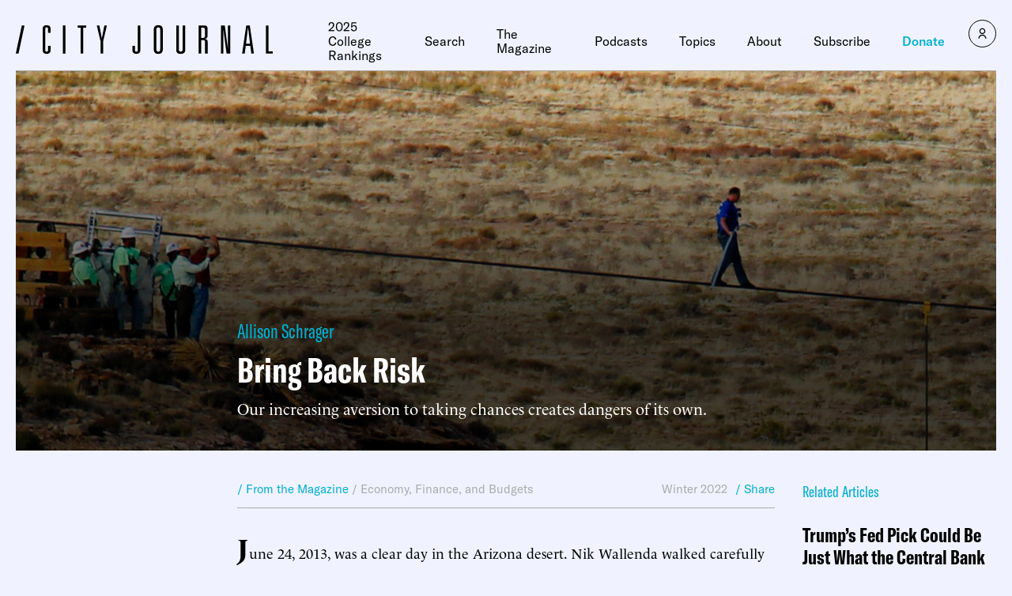

--- FILE ---
content_type: text/javascript;charset=utf-8
request_url: https://id.cxense.com/public/user/id?json=%7B%22identities%22%3A%5B%7B%22type%22%3A%22ckp%22%2C%22id%22%3A%22ml32vwo42ixkflmq%22%7D%2C%7B%22type%22%3A%22lst%22%2C%22id%22%3A%2237ulhcm44ydqt1zzixzn2wigh2%22%7D%2C%7B%22type%22%3A%22cst%22%2C%22id%22%3A%2237ulhcm44ydqt1zzixzn2wigh2%22%7D%5D%7D&callback=cXJsonpCB1
body_size: 205
content:
/**/
cXJsonpCB1({"httpStatus":200,"response":{"userId":"cx:2673hxms8jvn1jki5mawwnftd:3f815gb0knseo","newUser":false}})

--- FILE ---
content_type: text/javascript;charset=utf-8
request_url: https://p1cluster.cxense.com/p1.js
body_size: 100
content:
cX.library.onP1('37ulhcm44ydqt1zzixzn2wigh2');
